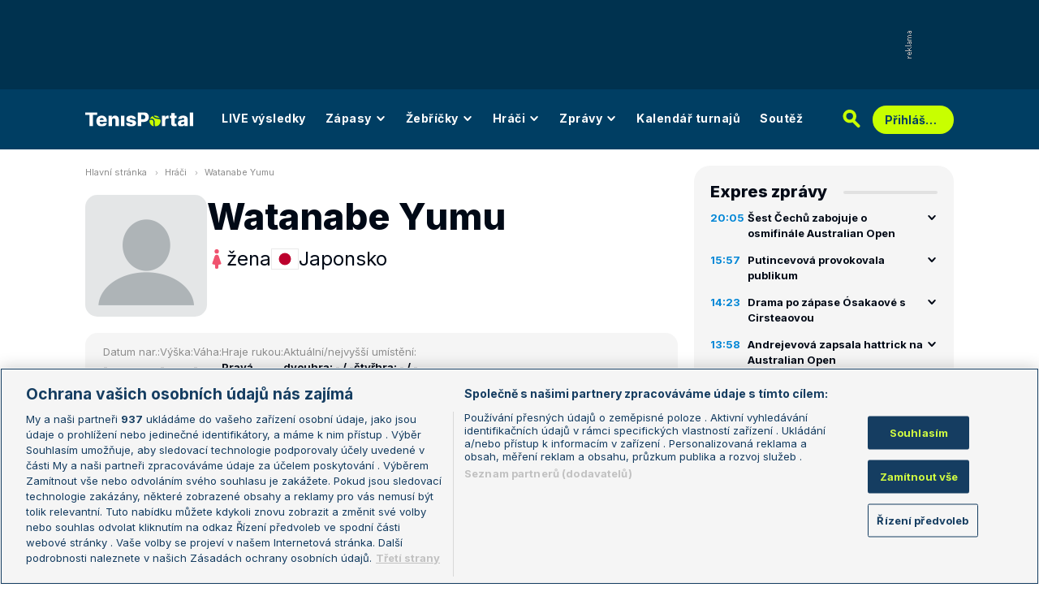

--- FILE ---
content_type: image/svg+xml
request_url: https://www.tenisportal.cz/res/img/partners-images/livevysledky.svg
body_size: 1408
content:
<svg width="32" height="24" viewBox="0 0 32 24" fill="none" xmlns="http://www.w3.org/2000/svg">
<path d="M4.92529 12.8471C4.82152 12.2587 4.79543 11.6593 4.8477 11.0641L0.0441882 10.6436C-0.13375 12.6824 0.22771 14.7322 1.09229 16.5872L5.46281 14.5497C5.20967 14.0082 5.02895 13.4358 4.92529 12.8471Z" fill="#000916"/>
<path d="M6.42384 16.0566L2.73035 19.1559C3.82686 20.4569 5.19283 21.5042 6.73381 22.2255L8.77092 17.8545C7.86772 17.4321 7.06694 16.8187 6.42384 16.0566Z" fill="#000916"/>
<path d="M12.8463 18.3943C12.2578 18.498 11.6582 18.5239 11.0629 18.4715L10.6423 23.275C11.6574 23.3642 12.6799 23.3194 13.6833 23.142C14.0206 23.0825 14.3511 23.0081 14.6759 22.9216L13.4276 18.2637C13.2375 18.3147 13.0441 18.3594 12.8463 18.3943Z" fill="#000916"/>
<path d="M10.4708 4.92653C11.2739 4.78394 12.0962 4.78707 12.8983 4.93578L14.9699 0.48284C13.2392 -0.0330455 11.4119 -0.137264 9.63374 0.178499C5.03567 0.989404 1.54037 4.4071 0.398193 8.64415L5.05577 9.89046C5.72556 7.40628 7.77433 5.40174 10.4708 4.92653Z" fill="#000916"/>
<path d="M16.0498 16.8971L19.1499 20.5902C19.9288 19.9344 20.619 19.18 21.2031 18.346L17.2555 15.582C16.9124 16.0709 16.5071 16.513 16.0498 16.8971Z" fill="#000916"/>
<path d="M23.2716 10.6436L18.4677 11.0641C18.5026 11.4607 18.5026 11.8595 18.4677 12.2561L23.2724 12.6766C23.3316 12.0002 23.3313 11.3199 23.2716 10.6436Z" fill="#000916"/>
<path fill-rule="evenodd" clip-rule="evenodd" d="M17.0947 0L12.6088 9.62029L32.0005 0H17.0947Z" fill="#EB0037"/>
</svg>
